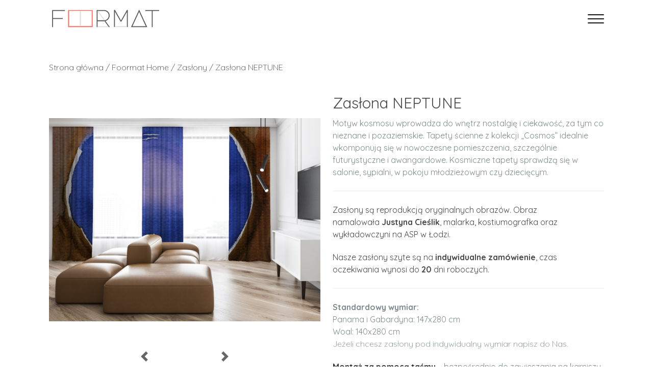

--- FILE ---
content_type: text/html; charset=UTF-8
request_url: https://foormat.pl/index.php?page=product&type=hangings&product_id=188
body_size: 32806
content:
<!DOCTYPE html>

<html lang="pl">

<head>
    <meta charset="utf-8" />
    <meta http-equiv="X-UA-Compatible" content="IE=edge" />
    <title>Foormat</title>
    <meta name="description" content="" />
    <meta name="viewport" content="width=device-width, initial-scale=1" />
    
    <meta property="og:title" content="Spersonalizowane, strukturalne tapety" />
    <meta property="og:url" content="https://foormat.pl/" />
    <meta property="og:image" content="https://foormat.pl/img/logo.png" />
    <meta property="og:description" content="Misją naszej firmy jest wprowadzenie sztuki tworzonej przez utalentowanych, polskich artystów do wnętrz." />

    <link rel="preconnect" href="https://fonts.googleapis.com" />
    <link rel="preconnect" href="https://fonts.gstatic.com" crossorigin />

    <link rel="preconnect" href="https://fonts.googleapis.com">
    <link rel="preconnect" href="https://fonts.gstatic.com" crossorigin>
    <link href="https://fonts.googleapis.com/css2?family=Quicksand:wght@300;400;500;600;700&display=swap"
        rel="stylesheet">
    <link rel="stylesheet" href="https://cdnjs.cloudflare.com/ajax/libs/twitter-bootstrap/4.1.3/css/bootstrap.min.css">
    <link rel="stylesheet" href="https://cdnjs.cloudflare.com/ajax/libs/ionicons/2.0.1/css/ionicons.min.css">
    <link rel="stylesheet" href="https://cdnjs.cloudflare.com/ajax/libs/font-awesome/4.7.0/css/font-awesome.min.css">
    <link rel="stylesheet" href="https://cdn.jsdelivr.net/npm/bulma@0.9.3/css/bulma.min.css">

    <link rel="stylesheet" href="css/main.css" />


    <script src="https://cdnjs.cloudflare.com/ajax/libs/jquery/3.2.1/jquery.min.js"></script>
    <!-- <script src="https://ajax.googleapis.com/ajax/libs/jquery/3.4.0/jquery.min.js"></script> -->
    <script src="https://cdnjs.cloudflare.com/ajax/libs/twitter-bootstrap/4.1.3/js/bootstrap.bundle.min.js"></script>

    <!-- <script src="./js/foormat_script.js"></script> -->

    <script src="./js/cart.js?d=1770016375"></script>

    <!-- Global site tag (gtag.js) - Google Analytics -->
    <script async src="https://www.googletagmanager.com/gtag/js?id=G-TZSG39MJBL"></script>
    <script>
        window.dataLayer = window.dataLayer || [];
        function gtag() { dataLayer.push(arguments); }
        gtag('js', new Date());
        gtag('config', 'G-TZSG39MJBL');
    </script>

    <!-- Meta Pixel Code -->
    <script>
        !function (f, b, e, v, n, t, s) {
            if (f.fbq) return; n = f.fbq = function () {
                n.callMethod ?
                n.callMethod.apply(n, arguments) : n.queue.push(arguments)
            };
            if (!f._fbq) f._fbq = n; n.push = n; n.loaded = !0; n.version = '2.0';
            n.queue = []; t = b.createElement(e); t.async = !0;
            t.src = v; s = b.getElementsByTagName(e)[0];
            s.parentNode.insertBefore(t, s)
        }(window, document, 'script',
            'https://connect.facebook.net/en_US/fbevents.js');
        fbq('init', '1083818925507785');
        fbq('track', 'PageView');
    </script>
    <noscript><img height="1" width="1" style="display:none"
            src="https://www.facebook.com/tr?id=1083818925507785&ev=PageView&noscript=1" /></noscript>
    <!-- End Meta Pixel Code -->

    <!-- Global site tag (gtag.js) - Google Ads: 10918175371 -->
<script async src="https://www.googletagmanager.com/gtag/js?id=AW-10918175371"></script>
<script>
  window.dataLayer = window.dataLayer || [];
  function gtag(){dataLayer.push(arguments);}
  gtag('js', new Date());

  gtag('config', 'AW-10918175371');
</script>

<!-- Hotjar Tracking Code for https://foormat.pl -->
<script>
    (function(h,o,t,j,a,r){
        h.hj=h.hj||function(){(h.hj.q=h.hj.q||[]).push(arguments)};
        h._hjSettings={hjid:3072111,hjsv:6};
        a=o.getElementsByTagName('head')[0];
        r=o.createElement('script');r.async=1;
        r.src=t+h._hjSettings.hjid+j+h._hjSettings.hjsv;
        a.appendChild(r);
    })(window,document,'https://static.hotjar.com/c/hotjar-','.js?sv=');
</script>

</head>
<script>
    // Initialize All Required DOM Element
    burgerMenu = document.getElementById("burger");
    navbarMenu = document.getElementById("menu");

    // Initialize Responsive Navbar Menu
    burgerMenu && burgerMenu.addEventListener("click", () => {
        burgerMenu.classList.toggle("active");
        navbarMenu.classList.toggle("active");

        if (navbarMenu.classList.contains("active")) {
            navbarMenu.style.maxHeight = navbarMenu.scrollHeight + "px";
        } else {
            navbarMenu.removeAttribute("style");
        }
    });

</script>

<body>
    <nav class="navbar">
        <section class="wrapper container ">
            <div id="info-box" style="font-weight: 500;font-size:30px;"></div>
            <a href="." class="brand-link"><img src="img/logo.svg" class="brand"></a></h1>
            <button type="button" class="burger" id="burger">
                <span class="burger-line"></span>
                <span class="burger-line"></span>
                <span class="burger-line"></span>
                <span class="burger-line"></span>
            </button>
            <!-- <div class="menu" id="menu">
                <ul style="margin-top: 3px;" class="menu-inner">
                    
                <li class="menu-item dropdown">
                    <a href="./index.php?page=shop" class="menu-link dropbtn">TAPETY</a>
                    <ul class="dropdown-content"><a href="index.php?page=shop&category=abstraction&category_id=14"><li>ABSTRACTION</li></a><a href="index.php?page=shop&category=black_and_white&category_id=15"><li>BLACK AND WHITE</li></a><a href="index.php?page=shop&category=cosmos&category_id=16"><li>COSMOS</li></a><a href="index.php?page=shop&category=sea&category_id=17"><li>SEA</li></a><a href="index.php?page=shop&category=stone&category_id=18"><li>STONE</li></a><a href="index.php?page=shop&category=watercolor&category_id=19"><li>WATERCOLOR IMPRESSIONS</li></a><a href="index.php?page=shop&category=women&category_id=27"><li>WOMEN</li></a><a href="index.php?page=shop&category=landscapes&category_id=32"><li>LANDSCAPES</li></a><a href="index.php?page=shop&category=luxury&category_id=34"><li>LUXURY</li></a>
                    </ul>
                </li>
                <li class="menu-item dropdown">
                    <a href="./index.php?page=foormat_home" class="menu-link dropbtn">FOORMAT HOME</a>
                    <ul class="dropdown-content"><a href="index.php?page=foormat_home&product_type=2"><li>WYDRUKI NA PŁÓTNIE</li></a><a href="index.php?page=foormat_home&product_type=3"><li>ZASŁONY</li></a><a href="index.php?page=foormat_home&product_type=4"><li>PODUSZKI</li></a>
                    </ul>
                </li>
                    <li class="menu-item">
                        <a href="./index.php?page=order_process" class="menu-link">PERSONALIZACJA</a>
                    </li>
                    <li class="menu-item">
                        <a href="./index.php?page=interior_design" class="menu-link">NASZE PROJEKTY</a>
                    </li>
                    <li class="menu-item">
                        <a href="./index.php?page=about" class="menu-link">O NAS</a>
                    </li>
                    <li class="menu-item">
                        <a href="./index.php?page=contact" class="menu-link">KONTAKT</a>
                    </li>
                    <li class="menu-item menu-separator">|</li>
                    <li class="menu-item"><a href="./index.php?page=cart" class="menu-link shopp"><img
                                style="height: 22px; width: 22px; margin-bottom: 1px"
                                src="img/shopping-bag-svgrepo-com.svg"><img /></a></li>
                </ul>
            </div> -->
            <div class="menu" id="menu">
                <ul style="margin-top: 3px;" class="menu-inner">
                    
                <li class="menu-item dropdown">
                    <a href="./index.php?page=shop" class="menu-link dropbtn">TAPETY</a>
                    <ul class="dropdown-content"><a href="index.php?page=shop&category=abstraction&category_id=14"><li>ABSTRACTION</li></a><a href="index.php?page=shop&category=black_and_white&category_id=15"><li>BLACK AND WHITE</li></a><a href="index.php?page=shop&category=cosmos&category_id=16"><li>COSMOS</li></a><a href="index.php?page=shop&category=sea&category_id=17"><li>SEA</li></a><a href="index.php?page=shop&category=stone&category_id=18"><li>STONE</li></a><a href="index.php?page=shop&category=watercolor&category_id=19"><li>WATERCOLOR IMPRESSIONS</li></a><a href="index.php?page=shop&category=women&category_id=27"><li>WOMEN</li></a><a href="index.php?page=shop&category=landscapes&category_id=32"><li>LANDSCAPES</li></a><a href="index.php?page=shop&category=luxury&category_id=34"><li>LUXURY</li></a>
                    </ul>
                </li>
                <li class="menu-item dropdown">
                    <a href="./index.php?page=foormat_home" class="menu-link dropbtn">FOORMAT HOME</a>
                    <ul class="dropdown-content"><a href="index.php?page=foormat_home&product_type=2"><li>WYDRUKI NA PŁÓTNIE</li></a><a href="index.php?page=foormat_home&product_type=3"><li>ZASŁONY</li></a><a href="index.php?page=foormat_home&product_type=4"><li>PODUSZKI</li></a>
                    </ul>
                </li>
                    <li class="menu-item">
                        <a href="./index.php?page=order_process" class="menu-link">PERSONALIZACJA</a>
                    </li>
                    <li class="menu-item">
                        <a href="./index.php?page=interior_design" class="menu-link">NASZE PROJEKTY</a>
                    </li>
                    <li class="menu-item">
                        <a href="./index.php?page=about" class="menu-link">O NAS</a>
                    </li>
                    <li class="menu-item">
                        <a href="./index.php?page=contact" class="menu-link">KONTAKT</a>
                    </li>
                    <li class="menu-item menu-separator">|</li>
                    
    <li class="menu-item">
    <a style="font-weight: 400;" href="./index.php?page=login" class="menu-link">
        Zaloguj się</p>
    </a>
</li>
<!--<li class="menu-item"><a href="./search.html"><img style="width: 22px;" src="./img/search.png" /></a></li>-->

<li class="menu-item">
    <a href="index.php?page=cart" class="menu-link" onmouseenter="showCart();"
        onmouseleave="showCart();">
        <img style="height: 22px; width: 22px; margin-bottom: 1px"
            src="./img/shopping-bag-svgrepo-com.svg"><img />
        <div class="buble-cunter" id="item-count" value="test">0
        </div>
    </a>
</li><li class="menu-item dropdown">
<img style="height: 22px; width: 22px; margin-bottom: 1px; border:1px solid black;" src="./img/flags/pl.png"/>
    <ul class="dropdown-content">
        <a href="./index.php?page=main&lang=pl"><li style="text-align:center;"><img style="height: 22px; width: 22px; margin-bottom: 1px; position:absolute; maring: auto; border:1px solid black;" src="./img/flags/pl.png"/>Polski</li></a>
        <a href="./index.php?page=main&lang=en"><li style="text-align:center;"><img style="height: 22px; width: 22px; margin-bottom: 1px; position:absolute; maring: auto; border:1px solid black;" src="./img/flags/en.png"/>Angielski</li></a>
        <a href="./index.php?page=main&lang=de"><li style="text-align:center;"><img style="height: 22px; width: 22px; margin-bottom: 1px; position:absolute; maring: auto; border:1px solid black;" src="./img/flags/de.png"/>Niemiecki</li></a>
    </ul>
</li>
                </ul>
            </div>


        </section>

    </nav>

    <div class="cart-preview" id="cart-preview" onmouseenter="showCart();" onmouseleave="showCart();">
        <div class="container">
            <div class="columns is-multiline">
                <div class="column">
                    <h1>Produkty w koszyku</h1>
                    
<div style="display: flex; justify-content: center; flex-direction: column; align-items: center; height: 320px;">
<h2>Twój koszyk jest pusty!</h2>
</div>

                    <a href="index.php?page=cart"><button class="button">Przejdź do koszyka</button></a>
                </div>
            </div>
        </div>
    </div><link rel="stylesheet" href="css/product.css?d=1770016375" />
<script src="lightbox/js/lc_lightbox.lite.js"></script>
<link rel="stylesheet" href="lightbox/css/lc_lightbox.css">
<link rel="stylesheet" href="lightbox/skins/dark.css">

<main style="margin-top: 120px;" class="container">

    <p style="margin-bottom: 40px;"><a href=".">Strona główna</a> / <a href="index.php?page=foormat_home">Foormat
            Home</a> / <a href="index.php?page=foormat_home&product_type=3">Zasłony</a> /
        Zasłona NEPTUNE</p>

    <div class="columns">
        <div class="column">
            <div class="mainimg">
                <a class="elem" id="elem" href="get_file.php?type=1&f=NDU4NjIyODcwLmpwZw==" number=0>
<img src="get_file.php?type=1&f=NDU4NjIyODcwLmpwZw==" id="main_thumbnail" number=0 title="Foormat-Zasłona NEPTUNE_0"></a>
                <span class="carousel-control-prev-icon" aria-hidden="true" onclick="prevpic()"></span>
                <span class="carousel-control-next-icon" aria-hidden="true" onclick="nextpic()"></span>
            </div>
            <div id="thumbnails">
                <a class="elem" href="get_file.php?type=1&f=NDU4NjIyODcwLmpwZw==" number=0>
    <img src="get_file.php?type=1&f=NDU4NjIyODcwLmpwZw==" number=0" title="Foormat-Zasłona NEPTUNE_0"><a/><a class="elem" href="get_file.php?type=1&f=MTUxMTc4NDE0NC5qcGc=" number=1>
    <img src="get_file.php?type=1&f=MTUxMTc4NDE0NC5qcGc=" number=1" title="Foormat-Zasłona NEPTUNE_1"><a/><a class="elem" href="get_file.php?type=1&f=NzczNzgxODM1LmpwZw==" number=2>
    <img src="get_file.php?type=1&f=NzczNzgxODM1LmpwZw==" number=2" title="Foormat-Zasłona NEPTUNE_2"><a/><a class="elem" href="get_file.php?type=1&f=MTc3ODk3MDc3NS5qcGc=" number=3>
    <img src="get_file.php?type=1&f=MTc3ODk3MDc3NS5qcGc=" number=3" title="Foormat-Zasłona NEPTUNE_3"><a/>
            </div>
        </div>
        <div class="column">
            <div class="product-right-column">
                <!-- <h3></h3><br> -->
                <h2>Zasłona NEPTUNE</h2>
                <div class="product-description">
                    <p><p><span style="color:#7f8c8d"><span style="font-size:16px">Motyw kosmosu wprowadza do wnętrz nostalgię i ciekawość, za tym co nieznane i pozaziemskie. Tapety ścienne z kolekcji &bdquo;Cosmos&rdquo; idealnie wkomponują się w nowoczesne pomieszczenia, szczeg&oacute;lnie futurystyczne i awangardowe. Kosmiczne tapety sprawdzą się w salonie, sypialni, w pokoju młodzieżowym czy dziecięcym.</span></span></p>

<hr />
<p><span style="color:null"><span style="font-size:16px">Zasłony są reprodukcją oryginalnych obraz&oacute;w. Obraz namalowała<strong>&nbsp;Justyna Cieślik</strong>, malarka, kostiumografka oraz wykładowczyni na ASP w Łodzi.&nbsp;</span></span></p>

<p>&nbsp;</p>

<p><span style="color:null"><span style="font-size:16px">Nasze zasłony szyte<strong>&nbsp;</strong>są na<strong>&nbsp;indywidualne zam&oacute;wienie</strong>, czas oczekiwania wynosi do<strong>&nbsp;20&nbsp;</strong>dni roboczych.</span></span></p>

<hr />
<p><span style="color:#7f8c8d"><span style="font-size:16px"><strong>Standardowy wymiar:</strong></span></span></p>

<p><span style="color:#7f8c8d"><span style="font-size:16px">Panama i Gabardyna: 147x280 cm</span></span></p>

<p><span style="color:#7f8c8d"><span style="font-size:16px">Woal: 140x280 cm</span></span></p>

<p><span style="font-size:16px"><span style="color:#7f8c8d">Jeżeli chcesz zasłony pod indywidualny wymiar&nbsp;</span><a href="https://foormat.pl/index.php?page=contact"><span style="color:#7f8c8d">napisz do Nas.</span></a></span></p>

<p>&nbsp;</p>

<p><span style="color:#7f8c8d"><span style="font-size:16px"><strong>Montaż za pomocą taśmy</strong>&nbsp;&ndash; bezpośrednio do zawieszania na karniszu lub na żabkach. Istnieje możliwość wykonania zasłon na k&oacute;łka.</span></span></p>
                    </p>
                </div>
                <div class="product-materials">
                    <h3>Materiały: </h3>
                    <div class="columns"><div class="column">
                <img class="product-materials-structure" id="material0"
                src="get_file.php?type=1&f=MTg3MzU0NzAxMy5qcGc=" title="Panama" price="435" desc="Gruba tkanina o gramaturze 270 g/m2, o splocie panamowym. Materiał tkany jest w polskich szwalniach, wysokiej jakości surówka bawełniana pochodzi ze Stanów Zjednoczonych. Tkanina jest mięsista, lejąca i pięknie się układa." name="Panama" />
                <p class="material-name">Panama</p>
                </div><div class="column">
                <img class="product-materials-structure" id="material1"
                src="get_file.php?type=1&f=MTgzODM4MzMyNi5qcGc=" title="Gabardyna" price="435" desc="Gruba tkanina o gramaturze 272 g/m2. Gabardyna jest mocno tkana, dzięki czemu jest wytrzymała i gładka, a wydruk na niej pięknie i elegancko się prezentuje. Tkana jest na ukos, dzięki czemu wygląda niezwykle gustownie." name="Gabardyna" />
                <p class="material-name">Gabardyna</p>
                </div><div class="column">
                <img class="product-materials-structure" id="material2"
                src="get_file.php?type=1&f=NDAxOTk3NDI4LmpwZw==" title="Woal" price="435" desc="Przewiewna i lekka tkanina o gramaturze 77 g/m2. Wyróżnia się delikatną, prawie niewyczuwalną fakturą.
" name="Woal" />
                <p class="material-name">Woal</p>
                </div></div>
                </div>
                <br>
                <h3>Koszt zasłony: <p class="unitPrice" id="unitPrice" style="display: inline-block;font-weight: bold;color:#575757;"
                        value=""></p>
                </h3>
                <div class="product-calculator">
                    <h3>Cena: <p class="productCalculatorPriceholder"
                            style="display: inline-block;font-weight: bold;color:#575757;" value="">
                            435.00 zł</p>
                    </h3>
                    <div class="quantity buttons_added">
                        <input type="button"
                            onclick="quantityDecrement('hanging');quantityCalculator('hanging');"
                            value="-" class="minus">
                        <input type="number" onchange="quantityCalculator('hanging')" step="1" min="1"
                            max="" id="hanging-quantity" name="quantity" value="1" title="Qty"
                            class="input-text qty text" size="4" pattern="" inputmode="">
                        <input type="button"
                            onclick="quantityIncrement('hanging');quantityCalculator('hanging');"
                            value="+" class="plus">
                    </div>
                </div>
            </div>
            <div style="color: white;" class="product-add-buttons">
                <button class="button" onclick="buyNow()">Kup teraz</button>
                <button class="button" onclick="addToCart()">Dodaj do koszyka</button>
            </div>
        </div>
    </div>

    <div class="product-material-description-container">
        <div class="tab-wrap">

            <input type="checkbox" id="tab1" name="tabGroup1" class="tab">
            <label for="tab1">Nasze materiały na zasłony<img src="./img/textile.png" /></label>

            <input type="checkbox" id="tab2" name="tabGroup1" class="tab">
            <label for="tab2">Pielęgnacja materiałów na zasłony<img src="./img/laundry-do-not-wash.png" /></label>

            <div class="tab__content">
                <h3>Materiały na zasłony</h3>
                <p>Nasze zasłony drukujemy na naturalnych tkaninach w 100% bawełnianych, które nie powodują uczuleń i alergii oraz są bezpieczne i przyjemne dla skóry. Posiadają certyfikat OEKO-TEX,wiodący na świecie znak bezpieczeństwa wyrobów włókienniczych. Używane do druku atramenty na bazie wody, zgodne są z wymogami certyfikatów GOTS 6.0 oraz OEKO-TEX 100 (Klasa I i II). Druk odporny jest na światło. Materiały tkane są w polskich szwalniach, natomiast procedura tworzenia naszych produktów, realizowana jest z zachowaniem etycznego procesu produkcji.</p>
            </div>

            <div class="tab__content">
                <h3>Pielęgnacja</h3>
                <p> Aby zachować jak najdłużej wysoką jakość zasłon, wydrukowanych na materiałach Panama i Gabardyna, nie wolno ich prać! Należy również unikać miejscowego zapierania. Najlepszym rozwiązaniem będzie oddanie ich do pralni chemicznej. Zasłony z Woalu można prać w pralce, używając detergentów bez fosforanów w składzie. Stosowanie wybielaczy oraz silnych środków odplamiających jest niezalecane. Kapsułki lub inne środki czyszczące umieszczane w bębnie pralki, nie mogą mieć kontaktu z zadrukowaną stroną materiału. Pranie tylko do 40 stopni Celsjusza, przy użyciu programu dla delikatnych tkanin. Wirowanie na niskich obrotach. Nie można zapierać i pocierać mokrych nadruków. Zasłony należy suszyć w przewiewnym pomieszczeniu lub na zewnątrz. Przed wywieszeniem materiałów na sznurku, należy najpierw powiesić na lince złożony ręcznik, dopiero potem zasłonę, w celu uniknięcia odbarwienia.</p>
            </div>

        </div>
        <br>
        <h2 style="text-align: center;">Materiały dla Ciebie</h2>

        <div class="columns is-multiline">
            <div class="column is-half">
                <div class=" material-description-container">
                    <div class="columns">
                        <div class="column product-material-description-photo-container is-two-thirds">
                            <img class="product-material-description-photo"
                                src="img/probki/panama+mars jaśniejszatemp.jpg" />
                        </div>
                        <div class="column">
                            <h2>Panama</h2>
                            <p>
                                Gruba tkanina o gramaturze 270 g/m2, o splocie panamowym. Materiał tkany jest w polskich szwalniach, wysokiej jakości surówka bawełniana pochodzi ze Stanów Zjednoczonych. Tkanina jest mięsista, lejąca i pięknie się układa.
                            </p>
                        </div>
                    </div>


                </div>

            </div>
            <div class="column is-half">
                <div class=" material-description-container">
                    <div class="columns">
                        <div class="column product-material-description-photo-container is-two-thirds">
                            <img class="product-material-description-photo"
                                src="img/probki/gabardyna+cyclaman-jaśniejszatemp.jpg" />
                        </div>
                        <div class="column">
                            <h2>Gabardyna</h2>
                            <p>
                                Gruba tkanina o gramaturze 272 g/m2. Gabardyna jest mocno tkana, dzięki czemu jest wytrzymała i gładka, a wydruk na niej pięknie i elegancko się prezentuje. Tkana jest na ukos, dzięki czemu wygląda niezwykle gustownie.
                            </p>
                        </div>
                    </div>
                </div>
            </div>
        </div>

        <div class="columns is-multiline">
            <div class="column">
                <div class=" material-description-container">
                    <div class="columns">
                        <div class="column product-material-description-photo-container is-two-thirds">
                            <img class="product-material-description-photo"
                                src="img/probki/woal+pink watercolor jasnytemp.jpg" />
                        </div>
                        <div class="column">
                            <h2>Woal</h2>
                            <p>
                                Przewiewna i lekka tkanina o gramaturze 77 g/m2. Wyróżnia się delikatną, prawie niewyczuwalną fakturą.
                            </p>
                        </div>
                    </div>
                </div>
            </div>
            <div class="column is-half">
            </div>
        </div>
    </div>

    <div class="product-related">
        <h2 style="text-align: center;">Uzupełnij kolekcję</h2>
        <div class="columns">
            
        <div class="column">
        <a href="index.php?page=product&type=wallpaper&product_id=132">
        <img src="get_file.php?type=1&f=NTI3NTQ2NDMwLmpwZw==" title="Foormat-Tapeta NEPTUNE">
            </a>
            <h2 class="product-related-title">Tapeta NEPTUNE</h2>
        </div>
    
        <div class="column">
        <a href="index.php?page=product&type=pilows&product_id=138">
        <img src="get_file.php?type=1&f=MTU3MTExMjY4Ni5qcGc=" title="Foormat-Poszewka NEPTUNE">
            </a>
            <h2 class="product-related-title">Poszewka NEPTUNE</h2>
        </div>
    
        <div class="column">
        <a href="index.php?page=product&type=product-print&product_id=143">
        <img src="get_file.php?type=1&f=MjA2NTU4Mjk5Ny5qcGc=" title="Foormat-Obraz NEPTUNE">
            </a>
            <h2 class="product-related-title">Obraz NEPTUNE</h2>
        </div>
    
        </div>
    </div>
</main>
<script src="./js/foormat_home_hangings.js?d=1770016375"></script>
<div class="footer-dark">
    <footer>
        <div class="container">
            <div class="row">

                <div class="col-sm-6 col-md-3 item">
                    <img src="./img/logo.svg" />
                </div>

                <div class="col-sm-6 col-md-5 item"></div>

                <div class="col-sm-6 col-md-2 item">
                    <a href="index.php?page=contact"><button class="button cont">Kontakt</button></a>
                    <ul>
                        <li>La Soleil Monika Piecuch</li>
                        <li><a href="https://goo.gl/maps/Ww8sHWHHnaMLLV5u5">Gutowo 36, 87-134 Zławieś Wielka</a></li>
                        <li><a href="tel:+48501673972">tel. +48 501 673 972</a></li>
                        <li><a href="mailto:info@foormat.pl">info@foormat.pl</a></li>
                        <li>NIP: 956-142-96-33</li>
                        <li>

                        </li>
                    </ul>
                </div>
                <div class="col-sm-6 col-md-2 item">
                    <h3>Informacje</h3>
                    <ul>
                        <li><a href="./index.php?page=regulations">regulamin</a></li>
                        <li><a href="./index.php?page=privacyPolicy">polityka prywatności</a></li>
                        <li><a href="./index.php?page=deliveryAndPayment">dostawy / płatności</a></li>
                        <li><a href="./index.php?page=complaintsAndReturns">reklamacje / zwroty</a></li>
                        <li><a href="https://online.fliphtml5.com/nvupq/mmsp/#p=125" target="_blank">prasa o nas</a></li>
                    </ul>
                </div>
                <div class="col item social" style="margin-top: 30px;">
                    <a href="https://www.facebook.com/Foormatpl-106486851983306/"><i
                            class="icon ion-social-facebook"></i></a>
                    <a href="#">
                        <i class="icon ion-social-pinterest"></i>
                    </a>
                    <a href="https://instagram.com/foormat.pl?utm_medium=copy_link">
                        <i class="icon ion-social-instagram"></i>
                    </a>
                </div>
            </div>
            <p class="copyright">Wszelkie prawa zastrzeżone - Foormat © 2022</p>
            <img src="./img/fundusz_europejski.png" style="margin-top: 20px; margin-left: 15%; width: 70%;" />
            <p style="text-align: center; margin-top: 15px; line-height: 180%;">La Soleil Monika Piecuch<br>
                realizuje projekt grantowy pn.<br>
                „Wdrożenie strategii internacjonalizacji La Soleil Monika Piecuch”<br>
                dofinansowany w ramach projektu grantowego pn. „FUNDUSZ EKSPORTOWY – granty dla<br> MŚP z województwa kujawsko – pomorskiego”<br>
                Projekt jest współfinansowany ze środków Europejskiego Funduszu Rozwoju Regionalnego<br> w ramach<br>
                Regionalnego Programu Operacyjnego Województwa<br>
                Kujawsko-Pomorskiego na lata 2014-2020.
                </p>


        </div>
    </footer>


    <script src="https://cdnjs.cloudflare.com/ajax/libs/jquery/3.2.1/jquery.min.js"></script>
    <script src="https://cdnjs.cloudflare.com/ajax/libs/twitter-bootstrap/4.1.3/js/bootstrap.bundle.min.js"></script>
    <script src="./js/script.js?d=1770016375"></script>

    <script src="https://ajax.googleapis.com/ajax/libs/jquery/3.5.1/jquery.min.js"></script>
    <script src="https://cdnjs.cloudflare.com/ajax/libs/popper.js/1.14.7/umd/popper.min.js"
        integrity="sha384-UO2eT0CpHqdSJQ6hJty5KVphtPhzWj9WO1clHTMGa3JDZwrnQq4sF86dIHNDz0W1"
        crossorigin="anonymous"></script>
    <script src="https://stackpath.bootstrapcdn.com/bootstrap/4.3.1/js/bootstrap.min.js"
        integrity="sha384-JjSmVgyd0p3pXB1rRibZUAYoIIy6OrQ6VrjIEaFf/nJGzIxFDsf4x0xIM+B07jRM"
        crossorigin="anonymous"></script>
    <script type="text/javascript"
        scr="https://cdnjs.cloudflare.com/ajax/libs/animateCSS/1.2.2/jquery.animatecss.min.js"></script>

    </body>

    </html><script lang="JavaScript">
    function addToCart() {
        var structure = $(".product-materials-structure-selected").attr("name");
        var width = $(".product-calculator-width").val();
        var height = $(".product-calculator-height").val();
        var price = $(".productCalculatorPriceholder").attr("value");
        var count = document.getElementById("hanging-quantity").value;
        $.post(
            "addToCart.php", {
                fld: 'addToCart',
                product_id: '188',
                product_price: price,
                product_material: structure,
                width: width,
                height: height,
                count: count,
                main_img: '458622870.jpg',
            },
            function(data) {
                var quantity_div = document.getElementById("item-count");
                var quantity = parseInt(0) + 1;
                quantity_div.innerHTML = quantity;
                leaAlert("Produkt został dodany do koszyka", 4500);
            }, "json")
    }

    function buyNow() {
        var structure = $(".product-materials-structure-selected").attr("name");
        var width = $(".product-calculator-width").val();
        var height = $(".product-calculator-height").val();
        var price = $(".productCalculatorPriceholder").attr("value");
        var count = document.getElementById("hanging-quantity").value;
        $.post(
            "addToCart.php", {
                fld: 'addToCart',
                product_id: '188',
                product_price: price,
                product_material: structure,
                width: width,
                height: height,
                count: count,
                main_img: '458622870.jpg',
            },
            function(data) {
                var quantity_div = document.getElementById("item-count");
                var quantity = parseInt(0) + 1;
                quantity_div.innerHTML = quantity;
                leaAlert("Produkt został dodany do koszyka", 4500);
                setTimeout(function() {
                    window.location.href = 'https://foormat.pl/index.php?page=cart';
                }, 4500);

            }, "json")
    }
</script>

--- FILE ---
content_type: text/css
request_url: https://foormat.pl/css/product.css?d=1770016375
body_size: 10604
content:
#thumbnails img, #main {
    /* box-shadow: 2px 2px 10px 5px #b8b8b8; */
    /* border-radius: 10px; */
}

* {
    /* transition: all 0.5s ease; */
}

#thumbnails {
    /* text-align: center; */
    display: flex;
    gap: 15px;
    justify-content: flex-start;
    flex-wrap: wrap;
}

#thumbnails img {
    width: 100px;
    height: 100px;
    margin-top: 10px;
    /* margin: 10px; */
    cursor: pointer;
}

@media only screen and (max-width: 480px) {
    #thumbnails img {
        width: 50px;
        height: 50px;
    }
}

#thumbnails img:hover {
    transition: all 0.5s ease;
    transform: scale(1.05);
}

#main {
    width: 100%;
    height: 600px;
    object-fit: cover;
    display: block;
    /* margin: 20px auto; */
}

@media only screen and (max-width: 480px) {
    #main {
        width: 100%;
    }
}

.hidden {
    opacity: 0;
}

h1 {
    font-size: 30px;
    font-weight: 400;
    margin-bottom: 10px;
}

h2 {
    font-size: 30px;
    font-weight: 400;
    margin-bottom: 10px;
}

h3 {
    font-size: 20px;
    font-weight: 400;
    margin-bottom: 10px;
}

.product-right-column p {
    font-size: 25px;
}


.material-name {
    text-align: center;
    font-size: 0.8rem !important;
}

.material-price {
    text-align: center;
    font-size: 0.8rem !important;
}

#material_description {
    text-align: justify;
    text-justify: inter-word;
    margin-top: 50px;
    width: 90%;
    height: 50%;
}

#material_description img {
    display: block;
    margin: 0 auto;
    height: 50%;
    width: 50%;
}

.product-materials-structure-list {
    display: flex;
    /* gap: 15px; */
    margin: 105 0 10px 0;
}

.product-materials {
    margin-top: 20px;
}

.product-materials-structure {
    display: block;
    margin: auto;
    width: 70%;
    border: solid 3px transparent;
    cursor: pointer;
    border-radius: 5px;
    /* width: 100px;
    margin-top: 10px; */
}

.product-materials-structure-selected {
    /* border: solid 3px #ff6f61 ; */
    border: solid 3px #ff6f61;
    border-radius: 0;
    /* #ff6f61  */
}

.product-calculator {
    display: flex;
    gap: 10px;
    /* padding: 15px; */
    flex-direction: row;
    margin: 25px 0px 25px 0;
    flex-direction: column;
    /* border: 2px solid rgb(165, 165, 165); */
    border-radius: 10px;
}

.product-calculator-price {
    display: flex;
    justify-content: center;
    align-items: center;
    gap: 10px;
}

.product-calculator-price p {
    font-size: 20px;
}

.product-calculator-inputs {
    display: flex;
    gap: 10px;
}

.product-calculator-input>p {
    font-size: 15px;
}


.product-description h3 {
    margin: 10px 0 10px 0;
}

.product-description p {
    font-size: 14px;
    font-weight: 400;
}

.product-calculator input {
    max-width: 100px;
}

.product-calculator h2 {
    max-width: 100px;
}

.product-attachments>p>a {
    margin-top: 10px;
    font-weight: 400;
}

.product-attachments h3 {
    margin-bottom: 10px;
}

.product-related {
    text-align: left;
    margin: 80px 0 150px 0;
}

.product-related h2 {
    /* font-size: 25px;
    margin: 0px 0 30px 0; */
}

.product-related-title {
    margin-top: 20px;
    font-size: 20px;
}

.product-add-buttons {
    margin: 30px 0 30px 0;
}

.product-add-buttons button {
    color: #dfdfdf;
    background: #ff6e61;
    border-radius: 0;
}

.product-add-buttons button:hover {
    color: #575757;
}

.product-material-description-container {
    margin: 5rem 0 5rem 0;
}

.product-material-description-photo-container {
    display: flex;
    justify-content: center;
    position: relative;
}

.product-material-description-photo-container>img {
    width: 400px;
    height: 400px;
}

.product-material-description-photo-container h2 {
    position: absolute;
    top: -1.2em;
    justify-content: center;
}


.material-description-container {
    margin-top: 4rem;
    display: flex;
    align-items: center;
}

/* .product-material-description-photo {
    max-width: 300px;
    border-radius: 300px;
} */

ul.square {
    filter: invert(50%);
    list-style-type: square !important;

}

.mainimg {
    position: relative;
    height: 550px;
}

.mainimg img {
    display: block;
    margin-left: auto;
    margin-top: auto;
    margin-bottom: auto;
    margin-right: auto;
    width: auto;
    height: 90%;
    object-fit: contain;
}

.mainimg .carousel-control-prev-icon {
    filter: invert(60%);
    position: absolute;
    top: 92%;
    left: 33.33%;
}

.mainimg .carousel-control-next-icon {
    filter: invert(60%);
    position: absolute;
    top: 92%;
    right: 33.33%;
}

.img-magnifier-glass {
    position: absolute;
    border: 3px solid #000;
    border-radius: 50%;
    cursor: none;
    /*Set the size of the magnifier glass:*/
    width: 150px;
    height: 150px;
    opacity: 0;
    pointer-events: none;
}

.mainimg:hover .img-magnifier-glass {
    opacity: 1;
    pointer-events: initial;
}


.tab-wrap {
    transition: 0.3s box-shadow ease;
    max-width: 100%;
    display: flex;
    flex-wrap: wrap;
    position: relative;
    list-style: none;
    background-color: #fff;
    margin: 40px 0;
    z-index: 0;
    /* box-shadow: 0 1px 3px rgba(0, 0, 0, 0.12), 0 1px 2px rgba(0, 0, 0, 0.24); */
}

.tab-wrap:hover {
    /* box-shadow: 0 12px 23px rgba(0, 0, 0, 0.23), 0 10px 10px rgba(0, 0, 0, 0.19); */
}

.tab {
    display: none;
}

.tab:checked:nth-of-type(1)~.tab__content:nth-of-type(1) {
    display:initial;
    transition: 0.5s opacity ease-in, 0.8s transform ease;
    position: relative;
    top: 0;
    z-index: 100;
    transform: translateY(0px);
    text-shadow: 0 0 0;
}

.tab:checked:nth-of-type(2)~.tab__content:nth-of-type(2) {
    display:initial;
    transition: 0.5s opacity ease-in, 0.8s transform ease;
    position: relative;
    top: 0;
    z-index: 100;
    transform: translateY(0px);
    text-shadow: 0 0 0;
}

.tab:first-of-type:not(:last-of-type)+label {
    border-top-right-radius: 0;
    border-bottom-right-radius: 0;
}

.tab:not(:first-of-type):not(:last-of-type)+label {
    border-radius: 0;
}

.tab:last-of-type:not(:first-of-type)+label {
    border-top-left-radius: 0;
    border-bottom-left-radius: 0;
}

.tab:checked+label {
    background-color: #fff;
    /* box-shadow: 0 -1px 0 #fff inset; */
    cursor: default;
}

.tab:checked+label:hover {
    /* box-shadow: 0 -1px 0 #fff inset; */
    background-color: #ff6f61;
}

.tab+label {
    box-shadow: 0 -1px 0 #eee inset;
    cursor: pointer;
    display: block;
    text-decoration: none;
    color: #333;
    width: 49%;
    text-align: center;
    background-color: #f2f2f2;
    user-select: none;
    text-align: center;
    transition: 0.3s background-color ease, 0.3s box-shadow ease;
    height: 50px;
    box-sizing: border-box;
    padding: 15px;
}

#tab2+label {
    margin-left: 2%;
}

.tab-wrap img {
    margin-bottom: 8px;
    width: 25px;
    height: 25px;
    display: inline-block;
    margin-left: 10px;
    object-fit: contain;
}

.tab+label:hover {
    background-color: #ff6f61;
    color: #fff;
    /* box-shadow: 0 1px 0 #f4f4f4 inset; */
}

.tab__content {
    padding: 10px 25px;
    background-color: transparent;
    position: absolute;
    width: 100%;
    z-index: -1;
    display: none;
    left: 0;
    transform: translateY(-3px);
}

.quantity {
    display: inline-block;
    padding-top: 15px;
}

.quantity .input-text.qty {
    width: 25px;
    height: 31px;
    padding: 0 2.5px;
    text-align: center;
    background-color: transparent;
    border: 1px solid #efefef;
}

.quantity.buttons_added {
    text-align: left;
    position: relative;
    white-space: nowrap;
    vertical-align: top;
}

.quantity.buttons_added input {
    display: inline-block;
    margin: 0;
    vertical-align: top;
    box-shadow: none;
}

.quantity.buttons_added .minus,
.quantity.buttons_added .plus {
    padding: 0.1px 5px 4px;
    height: 31px;
    width: 25px;
    background-color: #ff6e61;
    ;
    color: #fff;
    border: 1px solid #efefef;
    cursor: pointer;
}

.quantity.buttons_added .minus {
    border-right: 0;
}

.quantity.buttons_added .plus {
    border-left: 0;
}

.quantity input::-webkit-outer-spin-button,
.quantity input::-webkit-inner-spin-button {
    -webkit-appearance: none;
    -moz-appearance: none;
    margin: 0;
}

.quantity.buttons_added .minus:focus,
.quantity.buttons_added .plus:focus {
    outline: none;
}

.container2 .is-multiline {
    display: grid;
    margin-top: 10px;
    grid-template-columns: 45% 22.5% 32.5%;
    justify-content: space-between;
    align-items: center;
}

/* @media only screen and (max-width: 768px) {
    .cart-product-tab {
      padding: 5px;
    }
  } */

.pillow-filling {
    display: block;
    position: relative;
    padding-left: 40px;
    cursor: pointer;
    font-size: 16px;
    width: 100%;
}

input[type=checkbox] {
    visibility: hidden;
}

.geekmark {
    position: absolute;
    top: 0;
    left: 0;
    height: 25px;
    width: 25px;
    background-color: #dfdfdf;
}

.pillow-filling:hover input~.geekmark {
    background-color: #575757;
}

.pillow-filling input:active~.geekmark {
    background-color: #ff6e61;
}

.pillow-filling input:checked~.geekmark {
    background-color: #ff6e61;
}

.geekmark:after {
    content: "";
    position: absolute;
    display: none;
}

.pillow-filling input:checked~.geekmark:after {
    display: block;
}

.pillow-filling .geekmark:after {
    left: 8px;
    bottom: 6px;
    width: 8px;
    height: 14px;
    border: solid white;
    border-width: 0 4px 4px 0;
    -webkit-transform: rotate(45deg);
    -ms-transform: rotate(45deg);
    transform: rotate(45deg);
}

.table-bordered {
    border: 1px solid white !important;
    background-color: #efefef;
    color: #575757;
}
.table-bordered td {
    font-size: 1.2rem;
    color: #575757;
    border: 1px solid white !important;
}
.table-bordered th {
    font-size: 1.2rem;
    color: #575757;
    border: 1px solid white !important;
}

tr .contactus:hover {
    background-color: #ff6e61;
    color: white !important;
    cursor: pointer;
}


--- FILE ---
content_type: text/css
request_url: https://foormat.pl/lightbox/skins/dark.css
body_size: 3379
content:
.lcl_dark #lcl_window,
.lcl_dark.lcl_txt_under #lcl_txt,
.lcl_dark #lcl_nav_cmd .lcl_icon,
.lcl_dark #lcl_corner_close,
.lcl_dark.lcl_txt_rside:not(.lcl_force_txt_over) #lcl_txt,
.lcl_dark.lcl_txt_lside:not(.lcl_force_txt_over) #lcl_txt,
.lcl_dark .lcl_tooltip {
	background-color: #333;
}
.lcl_dark #lcl_subj {
	background-color: #404040;
}
.lcl_dark.lcl_fullscreen_mode #lcl_subj {
	background-color: #252525;
}
.lcl_dark #lcl_loader > span {
	border-color: #999 #999 transparent;
}

/* COMMANDS */
.lcl_dark #lcl_nav_cmd .lcl_icon {
	border-radius: 3px;
	box-shadow: 0 0 2px rgb(240, 240, 240, 0.15);
	border: 1px solid #484848;
	color: #eee;
}
.lcl_dark .lcl_icon:not(.lcl_counter):after {
	background: #cfcfcf;
}
.lcl_dark#lcl_wrap:not(.lcl_on_mobile) .lcl_icon:not(.lcl_counter):not(.lcl_zoom_disabled):not(a):hover:before {
	color: #444;
}
.lcl_dark.lcl_fullscreen_mode[lcl-type=iframe] #lcl_subj {
	top: 58px;
}
.lcl_dark .lcl_close {
    margin-left: 14px !important;
}
.lcl_dark .lcl_zoom_in {
    margin-right: 14px !important;
}
@media screen and (min-width:500px) {
	.lcl_dark .lcl_close {
		margin-left: 28px !important;
	}
	.lcl_dark .lcl_zoom_in {
		margin-right: 28px !important;
	}
}
@media screen and (max-width:500px) {
	.lcl_dark #lcl_nav_cmd .lcl_icon {
		margin: 3px 0;
	}
	.lcl_dark .lcl_counter {
    	letter-spacing: -1px;
	}
}
@media screen and (max-width:370px) {
	.lcl_dark.lcl_outer_cmd #lcl_nav_cmd {
		padding: 7px 10px;
	}
	.lcl_dark #lcl_nav_cmd .lcl_icon {
		width: 24px;
	}
}

/* alternative inner close button */
.lcl_dark #lcl_corner_close {
	border: 3px solid #8a8a8a !important;
}
.lcl_dark #lcl_corner_close:before {
	color: #eee;
}


/* TEXTS */
.lcl_dark #lcl_txt * {
	color: #ddd;
}
.lcl_dark #lcl_title {
	color: #eee;
}
.lcl_dark #lcl_author {
	color: #bfbfbf;
}
.lcl_dark .lcl_txt_border {
	border-bottom: 1px dashed #888 !important;
}

/* text over */
.lcl_dark.lcl_force_txt_over #lcl_txt,
.lcl_dark.lcl_txt_over #lcl_txt {
	background: rgba(33, 33, 33, 0.9);
}
.lcl_dark.lcl_force_txt_over #lcl_txt:before,
.lcl_dark.lcl_txt_over #lcl_txt:before {
	background: #666;
}
.lcl_dark.lcl_force_txt_over #lcl_txt:after,
.lcl_dark.lcl_txt_over #lcl_txt:after {
	border-color: #3e3e3e;
}


/* text block shadow */
.lcl_dark.lcl_txt_rside:not(.lcl_force_txt_over) #lcl_txt:after {
    content: "";
	background: linear-gradient(to right, rgba(0, 0, 0, 0.3) 0%, rgba(0, 0, 0, 0) 100%);
    left: 0;
}
.lcl_dark.lcl_txt_lside:not(.lcl_force_txt_over) #lcl_txt:after {
    content: "";
	background: linear-gradient(to left, rgba(0, 0, 0, 0.3) 0%, rgba(0, 0, 0, 0) 100%);
    right: 0;
}
.lcl_dark.lcl_txt_under:not(.lcl_force_txt_over) #lcl_txt::after {
    content: "";
    background: linear-gradient(to bottom, rgba(0, 0, 0, 0.3) 0%,rgba(0, 0, 0, 0) 100%);
	height: 3px;
}



/* TOOLTIP */
.lcl_dark .lcl_tooltip.lcl_tt_bottom:before {
	border-color: transparent transparent #333;
}
.lcl_dark .lcl_tooltip.lcl_tt_top:before {
	border-color: #333 transparent transparent;
}

/* SOCIALS VISIBILITY */
.lcl_dark .lcl_socials_tt a {
	border-color: #666;
}

/* THUMBS NAVIGATOR */
.lcl_dark #lcl_thumbs_nav span {
	color: #dfdfdf;
}
.lcl_dark .lcl_tn_mixed_types li::before {
    background: rgba(0, 0, 0, 0.25);
}
.lcl_dark .lcl_tn_mixed_types li:after {
    color: #fff;
}

/* PROGRESSBAR */
.lcl_dark #lcl_progressbar {
	background: #eee;
}


--- FILE ---
content_type: text/javascript
request_url: https://foormat.pl/js/cart.js?d=1770016375
body_size: 6530
content:
// FORMATY LICZB I CEN
function number_format(number, decimals, dec_point, thousands_sep) {
    // http://kevin.vanzonneveld.net
    // +   original by: Jonas Raoni Soares Silva (http://www.jsfromhell.com)
    // +   improved by: Kevin van Zonneveld (http://kevin.vanzonneveld.net)
    // +     bugfix by: Michael White (http://getsprink.com)
    // +     bugfix by: Benjamin Lupton
    // +     bugfix by: Allan Jensen (http://www.winternet.no)
    // +    revised by: Jonas Raoni Soares Silva (http://www.jsfromhell.com)
    // +     bugfix by: Howard Yeend
    // +    revised by: Luke Smith (http://lucassmith.name)
    // +     bugfix by: Diogo Resende
    // +     bugfix by: Rival
    // %        note 1: For 1000.55 result with precision 1 in FF/Opera is 1,000.5, but in IE is 1,000.6
    // *     example 1: number_format(1234.56);
    // *     returns 1: '1,235'
    // *     example 2: number_format(1234.56, 2, ',', ' ');
    // *     returns 2: '1 234,56'
    // *     example 3: number_format(1234.5678, 2, '.', '');
    // *     returns 3: '1234.57'
    // *     example 4: number_format(67, 2, ',', '.');
    // *     returns 4: '67,00'
    // *     example 5: number_format(1000);
    // *     returns 5: '1,000'
    // *     example 6: number_format(67.311, 2);
    // *     returns 6: '67.31'

    var n = number, prec = decimals;
    n = !isFinite(+n) ? 0 : +n;
    prec = !isFinite(+prec) ? 0 : Math.abs(prec);
    var sep = (typeof thousands_sep == "undefined") ? ',' : thousands_sep;
    var dec = (typeof dec_point == "undefined") ? '.' : dec_point;

    var s = (prec > 0) ? n.toFixed(prec) : Math.round(n).toFixed(prec); //fix for IE parseFloat(0.55).toFixed(0) = 0;

    var abs = Math.abs(n).toFixed(prec);
    var _, i;

    if (abs >= 1000) {
        _ = abs.split(/\D/);
        i = _[0].length % 3 || 3;

        _[0] = s.slice(0, i + (n < 0)) +
            _[0].slice(i).replace(/(\d{3})/g, sep + '$1');

        s = _.join(dec);
    } else {
        s = s.replace('.', dec);
    }

    return s;
}

// ZMNIEJSZANIE ILOŚĆ PRODUKTÓW W KOSZYKU + AKTUALIZACJA CEN I ZMIENNYCH SESYJNYCH
function quantityPriceDecrement(id) {
    var quantity = document.getElementById("quantity" + id).value;
    let price = document.querySelector('.cartprice' + id).getAttribute("value");
    price = price.replace(/ /g, '');
    let basic_price = price / quantity;
    if (quantity != 1) {
        quantity--;
    } else { }

    let total_price = basic_price * quantity;

    document.getElementById("quantity" + id).value = quantity;
    document.querySelector('.cartprice' + id).innerHTML = number_format(total_price, 2, ".", " ") + " zł";
    document.querySelector('.cartprice' + id).setAttribute("value", number_format(total_price, 2, ".", " "));

    $.post(
        "addToCart.php", {
        fld: 'quantityPriceUpdate',
        quantity: quantity,
        price: total_price,
        id: id,
    },
        function (data) {
        }, "json")
}

// ZWIĘKSZANIE ILOŚĆ PRODUKTÓW W KOSZYKU + AKTUALIZACJA CEN I ZMIENNYCH SESYJNYCH
function quantityPriceIncrement(id) {
    var quantity = document.getElementById("quantity" + id).value;
    let price = document.querySelector('.cartprice' + id).getAttribute("value");
    price = price.replace(/ /g, '');
    let basic_price = price / quantity;
    quantity++;
    let total_price = basic_price * quantity;

    document.getElementById("quantity" + id).value = quantity;
    document.querySelector('.cartprice' + id).innerHTML = number_format(total_price, 2, ".", " ") + " zł";
    document.querySelector('.cartprice' + id).setAttribute("value", number_format(total_price, 2, ".", " "));

    $.post(
        "addToCart.php", {
        fld: 'quantityPriceUpdate',
        quantity: quantity,
        price: total_price,
        id: id,
    },
        function (data) {
        }, "json")
}

// WPISYWANIE ILOŚCI SZTUK RĘCZNIE + AKTUALIZACJA CEN I ZMIENNYCH SESYJNYCH
function quantityPriceCalculator(id, price) {
    var quantity = document.getElementById("quantity" + id).value;
    let total_price = price * quantity;

    document.getElementById("quantity" + id).value = quantity;
    document.querySelector('.cartprice' + id).innerHTML = number_format(total_price, 2, ".", " ") + " zł";
    document.querySelector('.cartprice' + id).setAttribute("value", number_format(total_price, 2, ".", " "));

    $.post(
        "addToCart.php", {
        fld: 'quantityPriceUpdate',
        quantity: quantity,
        price: total_price,
        id: id,
    },
        function (data) {
        }, "json")
}

// SUMA CEN WSZYSTKICH PRODUKTÓW
function finalPrice(count) {
    var total_price = 0;
    var discount_price = 0;
    for (i = 0; i < count; i++) {
        var price = document.getElementById("cartprice" + i).getAttribute("value");
        price = price.replace(/ /g, '');
        total_price = parseFloat(total_price) + parseFloat(price);
    }
    if (window.discount == "enabled") {
        discount_price = total_price * 0.8;
        document.querySelector('.cartfinalprice').innerHTML = number_format(discount_price, 2, ".", " ") + " zł";
    } else {
        document.querySelector('.cartfinalprice').innerHTML = number_format(total_price, 2, ".", " ") + " zł";
    }

    $.post(
        "addToCart.php", {
        fld: 'priceUpdate',
        total_price: total_price,
    },
        function (data) {
        }, "json")
}

// USUWANIE PRODUKTÓW Z KOSZYKA
function removeFromCart(id) {
    $.post(
        "addToCart.php", {
        fld: 'removeFromCart',
        item_id: id,
    },
        function (data) {
            leaAlert("Produkt został usunięty z koszyka", 3000);
            setTimeout(function () {
                location.reload()
            }, 3000);
        }, "json")
}

// KOMUNIKATY LEA
function leaAlert(txt, time) {
    if (time === undefined) time = 5500;
    $("#info-box").html("<div>" + txt + "</div>");
    $("#info-box").addClass("slide-in");
    setTimeout(leaAlertHide, time);
}

function leaAlertHide() {
    $("#info-box").addClass("slide-out");
    $("#info-box").removeClass("slide-in");
    setTimeout(leaAlertClean, 1000);
}

function leaAlertClean() {
    $("#info-box").removeClass("slide-out");
}

// POKAŻ I UKRYJ PODGLĄD MINIKOSZYKA
function showCart() {
    $("#cart-preview").stop().slideToggle();
}

--- FILE ---
content_type: text/javascript
request_url: https://foormat.pl/js/foormat_home_hangings.js?d=1770016375
body_size: 7777
content:
$(document).ready(function () {
  let material = document.getElementById("material0");
  material.classList.add("product-materials-structure-selected");

  var img = material.getAttribute("src");
  var desc = material.getAttribute("desc");
  var name = material.getAttribute("name");
  var price = material.getAttribute("price");

  // var description = document.getElementById("material_description");
  // description.innerHTML = '<p style="text-align:center;margin-bottom:15px;font-weight:800;font-size:18px">' + name + '</p><img src="' + img + '" width="300" height="300"/><br><p>' + desc + '</p>';

  // document.querySelector('.productCalculatorPriceholder').innerHTML = price + " zł";
  // document.querySelector('.productCalculatorPriceholder').setAttribute("value", price);

  document.querySelector('.unitPrice').innerHTML = price + " zł/szt.";
  document.querySelector('.unitPrice').setAttribute("value", price);

  quantityCalculator("hanging");
});

// URUCHOMIENIE LIGHTOXA
lc_lightbox('.elem', {
  wrap_class: 'lcl_fade_oc',
  gallery: true,
  thumb_attr: 'data-lcl-thumb',
  skin: 'dark',
});

// ZMIANA ZDJĘCIA GŁÓWNEGO PRODUKTU PO KLIKNIĘCIU W MINIATURĘ
var thumbnails = document.getElementById("thumbnails");
var imgs = thumbnails.getElementsByTagName("img");
var main = document.getElementById("main_thumbnail");
var counter = 0;

for (let i = 0; i < imgs.length; i++) {
  let img = imgs[i];

  img.addEventListener("click", function () {
    new_number = imgs[i].getAttribute("number");
    main.src = this.src;
    main.setAttribute("number", new_number);
  });
}

// WYBÓR MATERIAŁU PRODUKTU
let materials = document.querySelectorAll(".product-materials-structure");
let prices = document.querySelectorAll(".material-price");
let desc = document.querySelectorAll(".material-desc");


materials.forEach((e) => {
  e.addEventListener("click", (element) => {
    materials.forEach((el) =>
      el.classList.remove("product-materials-structure-selected")
    );
    element.target.classList.add("product-materials-structure-selected");
    var img = element.target.src;
    var desc = element.target.getAttribute("desc");
    var name = element.target.getAttribute("name");
    var price = element.target.getAttribute("price");

    // var description = document.getElementById("material_description");
    // description.innerHTML = '<p style="text-align:center;margin-bottom:15px;font-weight:800;font-size:18px">' + name + '</p><img src="' + img + '" width="300" height="300"/><br><p>' + desc + '</p>';

    document.querySelector('.productCalculatorPriceholder').innerHTML = price + " zł";
    document.querySelector('.productCalculatorPriceholder').setAttribute("value", price);

    document.querySelector('.unitPrice').innerHTML = price + " zł/szt.";
    document.querySelector('.unitPrice').setAttribute("value", price);

    quantityCalculator("hanging");
  });
});

// FORMATY LICZB I CEN
function number_format(number, decimals, dec_point, thousands_sep) {
  // http://kevin.vanzonneveld.net
  // +   original by: Jonas Raoni Soares Silva (http://www.jsfromhell.com)
  // +   improved by: Kevin van Zonneveld (http://kevin.vanzonneveld.net)
  // +     bugfix by: Michael White (http://getsprink.com)
  // +     bugfix by: Benjamin Lupton
  // +     bugfix by: Allan Jensen (http://www.winternet.no)
  // +    revised by: Jonas Raoni Soares Silva (http://www.jsfromhell.com)
  // +     bugfix by: Howard Yeend
  // +    revised by: Luke Smith (http://lucassmith.name)
  // +     bugfix by: Diogo Resende
  // +     bugfix by: Rival
  // %        note 1: For 1000.55 result with precision 1 in FF/Opera is 1,000.5, but in IE is 1,000.6
  // *     example 1: number_format(1234.56);
  // *     returns 1: '1,235'
  // *     example 2: number_format(1234.56, 2, ',', ' ');
  // *     returns 2: '1 234,56'
  // *     example 3: number_format(1234.5678, 2, '.', '');
  // *     returns 3: '1234.57'
  // *     example 4: number_format(67, 2, ',', '.');
  // *     returns 4: '67,00'
  // *     example 5: number_format(1000);
  // *     returns 5: '1,000'
  // *     example 6: number_format(67.311, 2);
  // *     returns 6: '67.31'

  var n = number, prec = decimals;
  n = !isFinite(+n) ? 0 : +n;
  prec = !isFinite(+prec) ? 0 : Math.abs(prec);
  var sep = (typeof thousands_sep == "undefined") ? ',' : thousands_sep;
  var dec = (typeof dec_point == "undefined") ? '.' : dec_point;

  var s = (prec > 0) ? n.toFixed(prec) : Math.round(n).toFixed(prec); //fix for IE parseFloat(0.55).toFixed(0) = 0;

  var abs = Math.abs(n).toFixed(prec);
  var _, i;

  if (abs >= 1000) {
    _ = abs.split(/\D/);
    i = _[0].length % 3 || 3;

    _[0] = s.slice(0, i + (n < 0)) +
      _[0].slice(i).replace(/(\d{3})/g, sep + '$1');

    s = _.join(dec);
  } else {
    s = s.replace('.', dec);
  }

  return s;
}

// ZMNIEJSZANIE ILOŚĆI SZTUK PRODUKTU
function quantityDecrement(product) {
  var quantity = document.getElementById(product + "-quantity").value;
  if (quantity != 1) {
    quantity--;
  } else { }
  document.getElementById(product + "-quantity").value = quantity;
}

// ZWIĘKSZANIE ILOŚĆI SZTUK PRODUKTU
function quantityIncrement(product) {
  var quantity = document.getElementById(product + "-quantity").value;
  quantity++;
  document.getElementById(product + "-quantity").value = quantity;
}

// KALKULATOR CEN DLA ZASŁON I PODUSZEK
function quantityCalculator(product) {
  var quantity = document.getElementById(product + "-quantity").value;
  let price = document.getElementById("unitPrice").getAttribute("value");
  price = price.replace(/ /g, '');
  let final_price = price * quantity;

  document.querySelector('.productCalculatorPriceholder').innerHTML = number_format(final_price, 2, ".", " ") + " zł"
  document.querySelector('.productCalculatorPriceholder').setAttribute("value", final_price);
}


// ZDJĘCIA PRODUKTU - PRZEWIJANIE ZDJĘĆ PRZY POMOCY STRZAŁEK
// DO PRZODU
function nextpic() {
  var thumbnails = document.getElementById("thumbnails");
  var imgs = thumbnails.getElementsByTagName("img");
  var main = document.getElementById("main_thumbnail");
  var new_number = parseInt(main.getAttribute("number")) + 1;
  if (new_number < imgs.length) {
    var new_src = imgs[new_number].getAttribute("src");
    $("#main_thumbnail").attr("src", new_src).attr("number", new_number);
  } else if (new_number == imgs.length) {
    var new_src = imgs[0].getAttribute("src");
    $("#main_thumbnail").attr("src", new_src).attr("number", 0);
  }
}
// DO TYŁU
function prevpic() {
  var thumbnails = document.getElementById("thumbnails");
  var imgs = thumbnails.getElementsByTagName("img");
  var main = document.getElementById("main_thumbnail");
  var new_number = parseInt(main.getAttribute("number"));
  if (new_number == 0) {
    new_number = parseInt(imgs.length) - 1;
    var new_src = imgs[new_number].getAttribute("src");
    $("#main_thumbnail").attr("src", new_src).attr("number", new_number);
  } else {
    new_number -= 1;
    var new_src = imgs[new_number].getAttribute("src");
    $("#main_thumbnail").attr("src", new_src).attr("number", new_number);
  }
}

// KOMUNIKATY LEA
function leaAlert(txt, time) {
  if (time === undefined) time = 5500;
  $("#info-box").html("<div>" + txt + "</div>");
  $("#info-box").addClass("slide-in");
  setTimeout(leaAlertHide, time);
}

function leaAlertHide() {
  $("#info-box").addClass("slide-out");
  $("#info-box").removeClass("slide-in");
  setTimeout(leaAlertClean, 1000);
}

function leaAlertClean() {
  $("#info-box").removeClass("slide-out");
}



--- FILE ---
content_type: image/svg+xml
request_url: https://foormat.pl/img/logo.svg
body_size: 2817
content:
<?xml version="1.0" encoding="UTF-8"?>
<!DOCTYPE svg PUBLIC "-//W3C//DTD SVG 1.0//EN" "http://www.w3.org/TR/2001/REC-SVG-20010904/DTD/svg10.dtd">
<!-- Creator: CorelDRAW SE (Wersja OEM) -->
<svg xmlns="http://www.w3.org/2000/svg" xml:space="preserve" width="200mm" height="40mm" version="1.0" shape-rendering="geometricPrecision" text-rendering="geometricPrecision" image-rendering="optimizeQuality" fill-rule="evenodd" clip-rule="evenodd"
viewBox="0 0 20000 4000"
 xmlns:xlink="http://www.w3.org/1999/xlink">
 <g id="Warstwa_x0020_1">
  <metadata id="CorelCorpID_0Corel-Layer"/>
  <path fill="#575757" fill-rule="nonzero" d="M9789.33 2351.3l-1125.77 0 0 -1678.65 113.82 0 0.69 1.03 915.03 0c207.29,0 374.92,32.42 503.56,96.57 143.14,70.02 254.2,170.73 332.83,302.14 78.99,131.41 118.31,277.3 118.31,438.04 0,201.42 -64.15,379.73 -192.8,534.25 -128.31,154.87 -290.42,252.78 -485.97,293.51 0,0 -74.84,14.49 -179.7,13.11zm280.41 127.24c213.15,-58.6 389.74,-177.6 529.78,-356.94 140.37,-179.7 210.38,-383.54 210.38,-611.17 0,-183.85 -43.8,-351.82 -131.41,-503.91 -87.6,-151.77 -210.38,-271.45 -368.01,-359.05 -160.72,-90.37 -368.01,-135.9 -621.86,-135.9l-1187.17 0 0 3048.97 162.11 0 0 -1047.14 1099.56 0 135.54 -4.13 756.38 1051.27 190.05 0 -775.35 -1082z"/>
  <polygon fill="#575757" fill-rule="nonzero" points="13893.71,507.44 12833.47,2390.93 11769.09,507.44 11593.88,507.44 11593.88,3556.06 11756.02,3556.06 11756.02,809.57 12754.83,2570.31 12907.97,2570.31 13893.71,835.78 13893.71,3556.06 14055.81,3556.06 14055.81,507.44 "/>
  <path fill="#575757" fill-rule="nonzero" d="M14883.53 3398.31l2365.36 0 -1182.72 -2566.86 -1182.64 2566.86zm2619.38 162.07l-2873.47 0 1436.73 -3114.39 1436.74 3114.39z"/>
  <polygon fill="#575757" fill-rule="nonzero" points="19631.44,511.74 19631.44,673.81 18479.42,673.81 18479.42,3560.43 18321.73,3560.43 18321.73,673.81 17169.71,673.81 17169.71,511.74 "/>
  <polygon fill="#575757" fill-rule="nonzero" points="575.75,511.68 2849.13,511.68 2849.13,673.75 737.82,673.75 737.82,1952.8 2446.14,1952.8 2446.14,2114.87 737.82,2114.87 737.82,3560.41 575.75,3560.41 "/>
  <polygon fill="#DFDFDF" fill-rule="nonzero" points="13893.67,3556.05 11756.05,3556.05 11756.05,3398.35 13893.67,3398.35 "/>
  <polygon fill="#DFDFDF" fill-rule="nonzero" points="8663.74,3398.31 8663.74,3560.38 10655.32,3560.38 10538.51,3398.31 "/>
  <path fill="#DFDFDF" fill-rule="nonzero" d="M9790.77 2351.3l-1125.78 -1572.43 0 -106.19 113.82 0 1191.64 1665.51c0,0 -74.73,14.35 -179.68,13.11z"/>
  <path fill="#FF6F61" fill-rule="nonzero" d="M7617.8 3387.94l-4036.08 0 0 -2721.76 4036.08 0 0 2721.76zm-4216.46 172.46l4388.92 0 0 -3048.73 -4388.92 0 0 3048.73z"/>
  <polygon fill="#DFDFDF" fill-rule="nonzero" points="5706.45,3387.94 5496.64,3387.94 5496.64,666.18 5706.45,666.18 "/>
 </g>
</svg>


--- FILE ---
content_type: text/javascript
request_url: https://foormat.pl/js/script.js?d=1770016375
body_size: 2322
content:
// Initialize All Required DOM Element
const burgerMenu = document.getElementById("burger");
const navbarMenu = document.getElementById("menu");

// Initialize Responsive Navbar Menu
burgerMenu.addEventListener("click", () => {
  burgerMenu.classList.toggle("active");
  navbarMenu.classList.toggle("active");

  if (navbarMenu.classList.contains("active")) {
    navbarMenu.style.maxHeight = navbarMenu.scrollHeight + "px";
  } else {
    navbarMenu.removeAttribute("style");
  }
});

// Initialize All Required DOM Element
const burgerMenu2 = document.getElementById("burger2");
const navbarMenu2 = document.getElementById("menu2");

if (burgerMenu2 != null) {
  burgerMenu2.addEventListener("click", () => {
    burgerMenu2.classList.toggle("active");
    navbarMenu2.classList.toggle("active");

    if (navbarMenu2.classList.contains("active")) {
      navbarMenu2.style.maxHeight = navbarMenu2.scrollHeight + "px";
    } else {
      navbarMenu2.removeAttribute("style");
    }
  });
}

const changePaginationActive = (index) => {
  let numbers = document
    .querySelector(".pagination-numbers")
    .querySelectorAll("p");

  if (index > 0) numbers[index - 1].classList.remove("active");
  if (index < 3) numbers[index + 1].classList.remove("active");

  numbers[index].classList.add("active");
};

let interiorDesingPage = 0;

const nextPageInteriorDesign = () => {
  let pages = [
    document.querySelector(".part-1"),
    document.querySelector(".part-2"),
    document.querySelector(".part-3"),
    document.querySelector(".part-4"),
  ]

  if (interiorDesingPage + 1 < 4) interiorDesingPage++;

  pages[interiorDesingPage - 1].style.display = "none";
  pages[interiorDesingPage].style.display = "block";

  changePaginationActive(interiorDesingPage);

  scroll(0, 0);
};

const previousPageInteriorDesign = () => {
  let pages = [
    document.querySelector(".part-1"),
    document.querySelector(".part-2"),
    document.querySelector(".part-3"),
    document.querySelector(".part-4"),
  ]

  if (interiorDesingPage - 1 >= 0) interiorDesingPage--;

  pages[interiorDesingPage + 1].style.display = "none";
  pages[interiorDesingPage].style.display = "block";

  changePaginationActive(interiorDesingPage);

  scroll(0, 0);
};


--- FILE ---
content_type: image/svg+xml
request_url: https://foormat.pl/img/shopping-bag-svgrepo-com.svg
body_size: 591
content:
<?xml version='1.0' encoding='utf-8'?>
<!DOCTYPE svg PUBLIC '-//W3C//DTD SVG 1.1//EN' 'http://www.w3.org/Graphics/SVG/1.1/DTD/svg11.dtd'>
<svg version="1.1" xmlns="http://www.w3.org/2000/svg" viewBox="0 0 512 512" xmlns:xlink="http://www.w3.org/1999/xlink" enable-background="new 0 0 512 512">
  <g>
    <path d="m417.9,104.4h-65.5c-2.2-51-44.8-92.4-96.4-92.4s-94.2,41.3-96.5,92.4h-66.5l-30.1,395.6h386.2l-31.2-395.6zm-161.9-71.6c40.1,0 73.5,32 75.7,71.6h-151.4c2.2-39.6 35.6-71.6 75.7-71.6zm-143.3,92.4h46.7v68.5h20.8v-68.5h151.6v68.5h20.8v-68.5h47.8l27,354h-341.7l27-354z"/>
  </g>
</svg>
